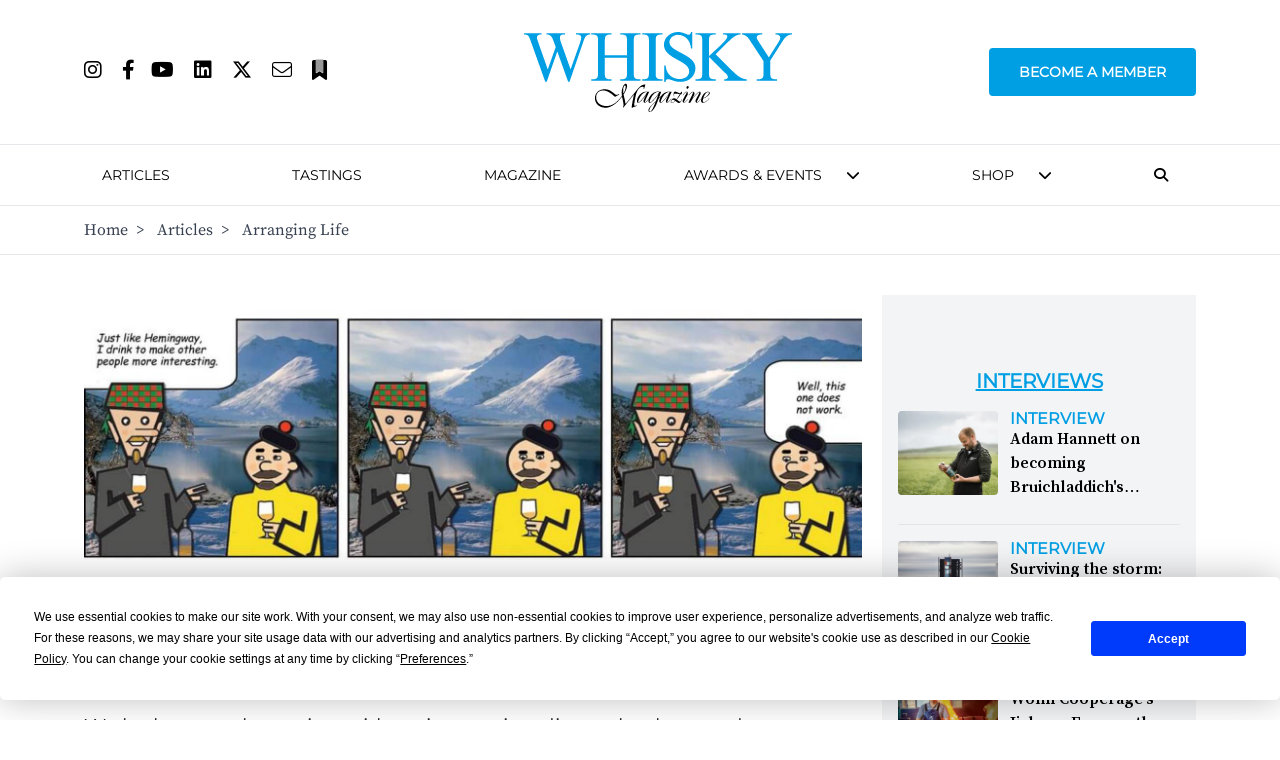

--- FILE ---
content_type: text/html; charset=utf-8
request_url: https://www.google.com/recaptcha/api2/aframe
body_size: 100
content:
<!DOCTYPE HTML><html><head><meta http-equiv="content-type" content="text/html; charset=UTF-8"></head><body><script nonce="n2n2tw07zbbwheZ6WPrrvA">/** Anti-fraud and anti-abuse applications only. See google.com/recaptcha */ try{var clients={'sodar':'https://pagead2.googlesyndication.com/pagead/sodar?'};window.addEventListener("message",function(a){try{if(a.source===window.parent){var b=JSON.parse(a.data);var c=clients[b['id']];if(c){var d=document.createElement('img');d.src=c+b['params']+'&rc='+(localStorage.getItem("rc::a")?sessionStorage.getItem("rc::b"):"");window.document.body.appendChild(d);sessionStorage.setItem("rc::e",parseInt(sessionStorage.getItem("rc::e")||0)+1);localStorage.setItem("rc::h",'1768957101903');}}}catch(b){}});window.parent.postMessage("_grecaptcha_ready", "*");}catch(b){}</script></body></html>

--- FILE ---
content_type: text/javascript
request_url: https://whiskymag.com/scripts/popup.js
body_size: 1005
content:

function createPopup(data) {
    var container = document.createElement("div");
    container.className = "fixed top-0 bottom-0 left-0 right-0 bg-black bg-opacity-50 flex flex-col";
    container.style = "z-index:9999999;";

    var advert = document.createElement("a");
    advert.className = "mx-auto mt-auto mb-10 max-w-full";
    advert.setAttribute("href", data.link);
    advert.setAttribute("target", data.target);

    var image = document.createElement("img");
    image.setAttribute("src", data.image);

    var button = document.createElement("button");
    button.className = "uppercase inline-block source-sans border-solid border-white border-2 rounded-3xl px-10 py-3 hover:bg-whiskygray-700 hover:text-white mx-auto mb-auto";
    button.innerHTML = "Close";
    button.onclick = function (e) {
        document.body.removeChild(e.target.parentNode);
    }

    advert.appendChild(image);
    container.appendChild(advert);
    container.appendChild(button);
    document.body.appendChild(container);
}

function recordDataAds(data) {
    $.ajax({
        type: "GET",
        url: "/umbraco/surface/advert?countryCode=" + data.country,
        success: function (response) {
            if (response !== null) {
                setTimeout(function () {
                    createPopup(response);
                }, 10000);
            }
        },
        error: function (data, status, jqXHR) {
        }
    });
}

function geolocateAds() {
    const hasDisplayed = window.sessionStorage.getItem("visited") === "true"
    if (!hasDisplayed) {
        $.ajax({
            url: "https://ipinfo.io/json?token=710d89ef65f85d&callback=recordDataAds",
            dataType: "script"
        });
        window.sessionStorage.setItem("visited", "true");
    }
}

$(document).ready(function () {
    geolocateAds();
});